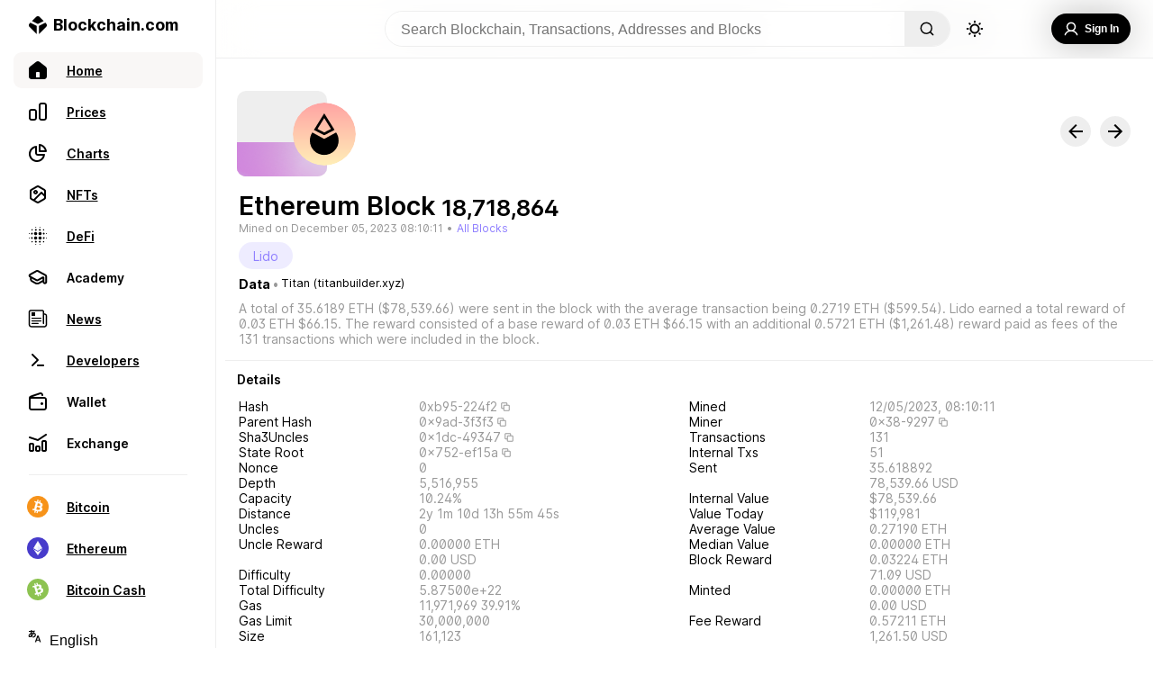

--- FILE ---
content_type: image/svg+xml
request_url: https://www.blockchain.com/explorer/_next/static/media/Lido.67e0d95c.svg
body_size: -211
content:
<svg width="50" height="50" viewBox="0 0 50 50" fill="none" xmlns="http://www.w3.org/2000/svg">
<circle cx="25" cy="25" r="25" fill="url(#paint0_linear_9311_7417)"/>
<mask id="path-2-inside-1_9311_7417" fill="white">
<path fill-rule="evenodd" clip-rule="evenodd" d="M24.9455 8.51526L16.7632 21.6822L24.9455 25.934L33.1278 21.6822L24.9455 8.51526H24.9455Z"/>
</mask>
<path d="M16.7632 21.6822L15.0645 20.6266L13.9245 22.461L15.841 23.4569L16.7632 21.6822ZM24.9455 8.51526V6.51526H23.8336L23.2468 7.45963L24.9455 8.51526ZM24.9455 25.934L24.0233 27.7087L24.9455 28.1879L25.8677 27.7087L24.9455 25.934ZM33.1278 21.6822L34.05 23.4569L35.9665 22.461L34.8265 20.6266L33.1278 21.6822ZM24.9455 8.51526L26.6442 7.45963L26.0574 6.51526H24.9455V8.51526ZM18.4619 22.7378L26.6442 9.57089L23.2468 7.45963L15.0645 20.6266L18.4619 22.7378ZM25.8677 24.1593L17.6854 19.9075L15.841 23.4569L24.0233 27.7087L25.8677 24.1593ZM25.8677 27.7087L34.05 23.4569L32.2056 19.9075L24.0233 24.1593L25.8677 27.7087ZM34.8265 20.6266L26.6442 7.45963L23.2468 9.57089L31.4291 22.7378L34.8265 20.6266ZM24.9455 6.51526H24.9455V10.5153H24.9455V6.51526Z" fill="black" mask="url(#path-2-inside-1_9311_7417)"/>
<path d="M24.9454 41.5454C31.246 41.5454 36.3537 36.4377 36.3537 30.1371C36.3537 27.7472 35.6189 25.529 34.3628 23.696L24.9454 28.827L15.528 23.696C14.272 25.529 13.5371 27.7472 13.5371 30.1371C13.5371 36.4377 18.6448 41.5454 24.9454 41.5454Z" fill="black"/>
<defs>
<linearGradient id="paint0_linear_9311_7417" x1="25" y1="0" x2="25" y2="50" gradientUnits="userSpaceOnUse">
<stop stop-color="#FFA3A3"/>
<stop offset="1" stop-color="#FFEFB8"/>
</linearGradient>
</defs>
</svg>
